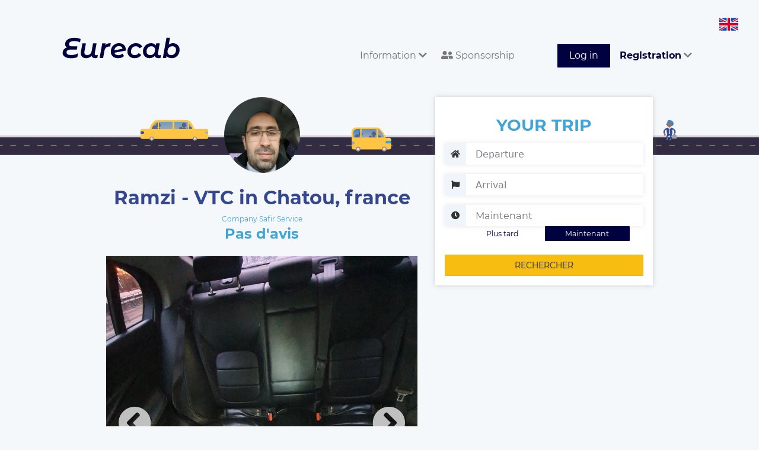

--- FILE ---
content_type: text/html; charset=UTF-8
request_url: https://www.eurecab.com/en/annonce/safir-service
body_size: 6416
content:
<!DOCTYPE html>
<html lang="en" class="no-js">
<head>


    <!-- Google tag (gtag.js) --> 
    <script async src="https://www.googletagmanager.com/gtag/js?id=G-RLLG5FD3H6"></script> <script> window.dataLayer = window.dataLayer || []; function gtag(){dataLayer.push(arguments);} gtag('js', new Date()); gtag('config', 'G-RLLG5FD3H6'); </script>
    <!-- Google tag (gtag.js) end -->

    
    <script type="text/javascript" charset="UTF-8" src="//cdn.cookie-script.com/s/189a08d42058454cd76f329218eb6beb.js"></script>

    <meta charset="utf-8">
    <meta http-equiv="X-UA-Compatible" content="IE=edge">
    <meta name="viewport" content="width=device-width, initial-scale=1">

        <title>
        Ramzi - VTC in Chatou, france
    </title>
    <meta name="description" content="Book your Private Chauffeur Safir Service in Chatou, France and surroundings. Noted company 0.00 / 5 with 0 Verified Customer Reviews. Professional Drivers and Impeccable Vehicles. The price is fixed at the reservation and without surprise. 10% discount on your first race with code HKDKMV." />
    <meta name="keywords" content="Taxi, VTC, Safir Service, Chatou, France, booking" />

    <meta property="og:url" content="https://www.eurecab.com/en/annonce/safir-service" />
    <meta property="og:type" content="website" />
    <meta property="og:title" content="Ramzi - VTC in Chatou, france" />
    <meta property="og:description" content="Book your Private Chauffeur Safir Service in Chatou, France and surroundings. Noted company 0.00 / 5 with 0 Verified Customer Reviews. Professional Drivers and Impeccable Vehicles. The price is fixed at the reservation and without surprise. 10% discount on your first race with code HKDKMV." />
    <meta property="og:image:secure_url" content="https://www.eurecab.com/storage/members/pictures/202303/298977/profile-298977-small.jpeg?t=1679379553" />

<!-- .ico -->
    <link rel="shortcut icon" href="https://www.eurecab.com/images/logo/favicon.ico?v=3"/>
    <link rel="icon" href="https://www.eurecab.com/images/logo/favicon.ico?v=3"/>

    <link href="https://www.eurecab.com/assets/bootstrap/css/bootstrap.min.css" rel="stylesheet">
<!--    <link rel="stylesheet" href="//maxcdn.bootstrapcdn.com/font-awesome/4.3.0/css/font-awesome.min.css"> -->

    <!-- fonts -->
    <link href='https://fonts.googleapis.com/css?family=Quicksand:400,700|Open+Sans:400italic,600italic,700italic,400,600,700'
          rel='stylesheet' type='text/css'>

    <script>
      !function (f, b, e, v, n, t, s) {
        if (f.fbq) return;
        n = f.fbq = function () {
          n.callMethod ?
            n.callMethod.apply(n, arguments) : n.queue.push(arguments)
        };
        if (!f._fbq) f._fbq = n;
        n.push = n;
        n.loaded = !0;
        n.version = '2.0';
        n.queue = [];
        t = b.createElement(e);
        t.async = !0;
        t.src = v;
        s = b.getElementsByTagName(e)[0];
        s.parentNode.insertBefore(t, s)
      }(window, document, 'script', 'https://connect.facebook.net/en_US/fbevents.js');
      fbq('init', "246963072385715");
      fbq('track', 'PageView');
    </script>

    <script>
    (function (i, s, o, g, r, a, m) {
      i['GoogleAnalyticsObject'] = r;
      i[r] = i[r] || function () {
        (i[r].q = i[r].q || []).push(arguments)
      }, i[r].l = 1 * new Date();
      a = s.createElement(o),
        m = s.getElementsByTagName(o)[0];
      a.async = 1;
      a.src = g;
      m.parentNode.insertBefore(a, m)
    })(window, document, 'script', '//www.google-analytics.com/analytics.js', 'ga');

    ga('create', 'UA-54791403-1', 'auto');
    ga('send', 'pageview');
    ga('require', 'ecommerce');
    </script>

        
    <noscript>
        <img height="1" width="1" style="display:none" alt="facebook_pixel"
                   src="https://www.facebook.com/tr?id=246963072385715&ev=PageView&noscript=1"/>
    </noscript>

	<link href="/css/main.css?id=1928139f4f06bba441be" rel="stylesheet">

	    <link href="https://www.eurecab.com/assets/bootstrap/css/bootstrap-datetimepicker.min.css" rel="stylesheet">

    <script>
        let a = 'json';
    </script>

    <script type="application/ld+json">
    {
        "@context": "http://schema.org/",
        "@type": "TaxiService",
        "provider": {
            "@type": "LocalBusiness",
            "name": "Safir Service",
            "image": "https://www.eurecab.com/storage/members/pictures/202303/298977/profile-298977-large.jpeg?t=1679379552",
            "address": "Chatou, France",
            "priceRange": "10",
            "telephone": "+33100000000",
            "areaServed": {
                "@type": "City",
                "name": "Chatou, France"
            },
            "location": {
                "@type": "Place",
                "geo": {
                    "@type": "GeoCircle",
                    "geoMidpoint": {
                        "@type": "GeoCoordinates",
                        "latitude": "48.896391",
                        "longitude": "2.160098"
                    },
                    "geoRadius": "50"
                }
            }        }    }
    </script>


    <script>
      fbq('track', 'ViewContent', {
        content_name: 'ad_safir-service'
      });
    </script>
    <!-- DO NOT MODIFY -->
    <!-- End Facebook Pixel Code -->


<!-- favicons -->
    <link rel="apple-touch-icon" sizes="180x180" href="/images/logo/favicons/apple-touch-icon.png?v=3">
    <link rel="icon" type="image/png" sizes="32x32" href="/images/logo/favicons/favicon-32x32.png?v=3">
    <link rel="icon" type="image/png" sizes="16x16" href="/images/logo/favicons/favicon-16x16.png?v=3">
    <link rel="manifest" href="/images/logo/favicons/site.webmanifest?v=3">
    <link rel="mask-icon" href="/images/logo/favicons/safari-pinned-tab.svg?v=3" color="#5bbad5">
    <link rel="shortcut icon" href="/images/logo/favicons/favicon.ico?v=3">
    <meta name="msapplication-TileColor" content="#da532c">
    <meta name="msapplication-config" content="/images/logo/favicons/browserconfig.xml?v=3">
    <meta name="theme-color" content="#00013f">

    <link href="https://www.eurecab.com/assets/css/front.extra.css" rel="stylesheet">
    <style>
            </style>

    <!-- Google Tag Manager -->
    <script>(function (w, d, s, l, i) {
            w[l] = w[l] || [];
            w[l].push({
                'gtm.start': new Date().getTime(), event: 'gtm.js'
            });
            var f = d.getElementsByTagName(s)[0],
                j = d.createElement(s), dl = l != 'dataLayer' ? '&l=' + l : '';
            j.async = true;
            j.src =
                'https://www.googletagmanager.com/gtm.js?id=' + i + dl;
            f.parentNode.insertBefore(j, f);
        })(window, document, 'script', 'dataLayer', 'GTM-TKTSXHG');</script>
    <!-- End Google Tag Manager -->

    <noscript>
        <iframe src="https://www.googletagmanager.com/ns.html?id=GTM-TKTSXHG"
                height="0" width="0" style="display:none;visibility:hidden"></iframe>
    </noscript>
    <!-- End Google Tag Manager (noscript) -->

    <script type="application/ld+json">{
        "@context": "http://schema.org",
        "@type": "Organization",
        "additionalType": "http://www.productontology.org/id/Taxicab",
        "name": "Eurecab",
        "logo": "http://www.eurecab.com/favicon.ico",
        "url": "https://www.eurecab.com",
        "sameAs": [
            "https://www.facebook.com/EURECAB/",
            "https://twitter.com/Eurecabfr"
        ],
        "contactPoint": {
            "@type": "ContactPoint",
            "telephone": "+33100000000",
            "contactType": "Customer Service",
            "email": "contact@eurecab.com",
            "contactOption": "TollFree",
            "areaServed": "France",
            "availableLanguage": "English,French"
        },
        "address": {
            "@type": "PostalAddress",
            "addressCountry": "France",
            "addressLocality": "Paris",
            "addressRegion": null,
            "postalCode": "75011",
            "streetAddress": "100 rue de la Folie Méricourt"
        }
    }</script>
</head>

<body>

	<div class="wrapper">
		<!--
................................................................................
	Front header
................................................................................
-->
<!--
................................................................................
	Admin bar
................................................................................
-->

<nav class="navbar header navbar-default">
    <div class="header-container container-fluid">
        <div class="navbar-header">
            <button type="button" class="navbar-toggle collapsed" data-toggle="collapse"
                    data-target="#bs-example-navbar-collapse-1" aria-expanded="false">
                <span class="sr-only">Toggle navigation</span>
                <span class="icon-bar"></span>
                <span class="icon-bar"></span>
                <span class="icon-bar"></span>
            </button>
            <a class="navbar-brand header-logo" href="/">
                <div class="header-logo__comp">
                    <img class="header-logo__letters" alt="eurecab logo text" src="https://www.eurecab.com/images/logo/full_blue.svg"/>
                </div>
            </a>
            <div class="menu-language">
                <img alt="Icone pays en" class="language-icon"
                     src="https://www.eurecab.com/assets/img/flags/en.svg">
                <div class="submenu-language">
                                            <a class="submenu-item" rel="alternate" hreflang="en"
                           href="https://www.eurecab.com/en/annonce/safir-service">
                            <img src="https://www.eurecab.com/assets/img/flags/en.svg"
                                 alt="Icone pays English" class="language-icon">
                            <span class="spacer"></span>
                            <span>English</span>
                        </a>
                                            <a class="submenu-item" rel="alternate" hreflang="fr"
                           href="https://www.eurecab.com/fr/annonce/safir-service">
                            <img src="https://www.eurecab.com/assets/img/flags/fr.svg"
                                 alt="Icone pays Français" class="language-icon">
                            <span class="spacer"></span>
                            <span>Français</span>
                        </a>
                                    </div>
            </div>
        </div>

        <div class="collapse navbar-collapse" id="bs-example-navbar-collapse-1">
            <ul class="nav navbar-nav navbar-right">
                <li role="menuitem" class="dropdown">
                    <a href="#" class="header-link dropdown-toggle" data-toggle="dropdown" aria-expanded="true">
                        Information <i class="fa fa-chevron-down"></i>
                    </a>
                    <ul role="menu" class="dropdown-menu">
                        <li role="menuitem">
                            <a href="https://www.eurecab.com/en/cities">
                                Cities served
                            </a>

                            <span class="hr-menu-item"></span>

                            <a class=""
                               href="https://entreprise.eurecab.com">
                                Business Offer
                            </a>

                            <!-- <a href="http://blog.eurecab.com/nos-engagements">
                                Environmental Social Responsibility
                            </a> -->

                                                                                                                                                            <a href="https://www.eurecab.com/en/informations/les-vehicules">
                                        Vehicles
                                    </a>
                                                                                                                                <a href="https://www.eurecab.com/en/informations/eurecab-dans-les-medias">
                                        Eurecab in the media
                                    </a>
                                                            
                            <span class="hr-menu-item"></span>

                                                            <a href="https://eure-cab.zendesk.com/hc/fr" aria-label="Aide"
                                   class="e2-footer-link" target="_blank" rel="noopener">
                                    Help / Contact
                                </a>
                                                    </li>
                    </ul>
                </li>

                <li role="menuitem">
                    <a href="https://eurecab.page.link/Co5h" class="header-link">
                        <i class="fas fa-user-friends"></i>
                        Sponsorship
                    </a>
                </li>

                
                                    <li role="menuitem">
                        <a class="header-link header-link-button btn btn-success" href="https://www.eurecab.com/en/auth/login">
                            Log in
                        </a>
                    </li>

                    <li role="menuitem" class="dropdown">
                        <a href="#" class="header-link dropdown-toggle" data-toggle="dropdown" aria-expanded="true">
                            <strong>Registration</strong>
                            <i class="fa fa-chevron-down"></i>
                        </a>
                        <ul role="menu" class="dropdown-menu">
                            <li role="menuitem">
                                <a href="https://www.eurecab.com/en/auth/register">
                                    <strong>You&#039;re a passenger</strong>
                                </a>
                            </li>
                            <li role="menuitem">
                                <a href="https://www.eurecab.com/en/driver/signup">
                                    <strong>You&#039;re a driver</strong>
                                </a>
                            </li>
                        </ul>
                    </li>
                            </ul>
        </div>
    </div>
</nav>
<div class="posthead"></div>
		<!--
................................................................................
	User message
................................................................................
-->



		
    <div class="e2-section" id="app">
        <div class="driver-background"></div>
        <div class="e2-section-content driver">
            <div class="e2-section-left col-md-7">
                <div class="driver-header">
                    <div class="driver-avatar">
                        <img src="https://www.eurecab.com/storage/members/pictures/202303/298977/profile-298977-large.jpeg?t=1679379552"
                             class="driver-avatar__image" alt="Photo de profil pour le VTC Safir Service à Chatou, France">
                    </div>
                    <div class="driver-name">
                        <h1 class="driver-name__head">
                            Ramzi - VTC in Chatou, france
                        </h1>
                    </div>
                    <div class="driver-grade">
                                                    <div class="driver-grade__label">
                                Company Safir Service
                            </div>
                                                                            <div class="driver-grade__number">Pas d&#039;avis</div>
                                            </div>
                </div>
            </div>

            <app-ad-search action="https://www.eurecab.com/en/annonce/safir-service"
                           :auth=" {} "
                           :result="JSON.parse('{&quot;searched&quot;:false}')"
                           from=""
                           to=""
                           dt=""
                           ad="12665"></app-ad-search>

            <form id="bookingForm" class="formBooking" method="post" action="https://www.eurecab.com/en/booking">
            </form>

                            <div class="e2-section-left col-md-7" style="margin-top: 20px">
                    <app-carousel target=".pic"></app-carousel>

                                            <div class="hidden pic"
                             data-legend=""
                             data-path="https://www.eurecab.com/storage/members/pictures/202303/298977/cover-298977-7c0ff9a3-7594-4bb3-a93d-56843536b9c3-original.jpeg?t=1679379972"></div>
                                            <div class="hidden pic"
                             data-legend=""
                             data-path="https://www.eurecab.com/storage/members/pictures/202303/298977/cover-298977-56871976-f3b5-4809-95a8-3dcd40177c80-original.jpeg?t=1679380004"></div>
                                    </div>
                        <div class="e2-section-left col-md-7">
                <h2 class="h2-little">
                    About Safir Service, your VTC in Chatou, france
                </h2>
                <div class="driver-bio">
                                    <p>Disponible en Yvelines depuis 2013.
La ponctualité, la discrétion et le bon service c&#039;est notre point fort.
Transport, accompagnement et accueil gares et aéroports.</p>
                                </div>
                <hr class="separator"/>
                                <div class="driver-vehicles">
                    <h2 class="cyan bold">
                        Available vehicles:
                    <div class="clearfix"></div>
                    </h2>
                                            <div class="driver-vehicles__item">
                            <span class="driver-vehicles__gamme">Economique</span>
                            <span class="driver-vehicles__model" data-toggle="tooltip" data-placement="top"
                                  title="Jaguar XE">Jaguar XE</span>
                            <span class="driver-vehicles__features">
                                <span class="driver-vehicles__seats">3</span>
                                Seats
                                <span class="driver-vehicles__bagages">2</span>
                                Luggages
                            </span>
                        </div>
                                    </div>
                <hr class="separator"/>
                <div class="driver-services">
                    <h2 class="bold cyan">Services:</h2>
                    <span class="driver-services__list">
                                                                                                                                <span class="driver-services__item">
                                <i class="fa fa-wifi cyan"></i> Wi-Fi
                            </span>
                        
                                            </span>
                                                        </div>
                <hr class="separator"/>

                <div class="driver-localities">
                    <h2 class="cyan bold">
                        Other carriers in the region
                    </h2>
                    <p>
                                                    <a href="https://www.eurecab.com/en/annonce/mokrani-1">
                                Mokrani,                             </a>
                                                    <a href="https://www.eurecab.com/en/annonce/driver">
                                DriveR,                             </a>
                                                    <a href="https://www.eurecab.com/en/annonce/sondia">
                                sondia,                             </a>
                                                    <a href="https://www.eurecab.com/en/annonce/hh-1">
                                Hh,                             </a>
                                                    <a href="https://www.eurecab.com/en/annonce/mohamed-vtc">
                                Mohamed vtc,                             </a>
                                                    <a href="https://www.eurecab.com/en/annonce/vtc-number-one">
                                VTC NUMBER ONE,                             </a>
                                                    <a href="https://www.eurecab.com/en/annonce/drive-inside">
                                Drive inside,                             </a>
                                                    <a href="https://www.eurecab.com/en/annonce/cfm-transport">
                                CFM transport,                             </a>
                                                    <a href="https://www.eurecab.com/en/annonce/hadji-ouissame">
                                Hadji ouissame,                             </a>
                                                    <a href="https://www.eurecab.com/en/annonce/mjvtc">
                                Mjvtc,                             </a>
                                                    <a href="https://www.eurecab.com/en/annonce/horvath-laurent">
                                Horvath Laurent,                             </a>
                                                    <a href="https://www.eurecab.com/en/annonce/ouriss">
                                Ouriss                            </a>
                                            </p>
                </div>
                <hr class="separator"/>

                <div id="comments" class="driver-reviews">
                    <p>
                        <h2 class="cyan bold">Customers&#039; opinion </h2>
                        (<span class="result-stars">
                            <i class="fa fa-star star-gold"></i>
                            <span class="result-stars__tag">
                                0.00 / 5
                                -
                                0 review
                            </span>
                        </span>)
                        <!--span class="pull-right driver-reviews__header">Trier par : <a href="#" class="driver-reviews__sort">Pertinence</a></span-->
                    </p>
                                        <div id="comment_loader" style="display: none">
                        <div class="spinner">
                            <div class="rect1"></div>
                            <div class="rect2"></div>
                            <div class="rect3"></div>
                            <div class="rect4"></div>
                            <div class="rect5"></div>
                            <div class="rect6"></div>
                            <div class="rect7"></div>
                        </div>
                    </div>
                </div>
                <a href="#" class="cyan bold" id="comment_more">More comments</a>
            </div>
            <div class="clearfix"></div>
        </div>
    </div>
    <div class="push-xl"></div>
					<div class="e2-footer">
        <div class="e2-section container-fluid">
        <div class="e2-footer-nav col-sm-3">
            <h3 class="e2-footer-title">MORE ABOUT OUR SERVICES</h3>
            <a href="http://entreprise.eurecab.com" class="e2-footer-link">
                Business Offer
            </a>
            <a href="https://eure-cab.zendesk.com/hc/fr/categories/12474849318802-Pour-les-clients" class="e2-footer-link"
                target="_blank" rel="noopener">FAQ clients</a>
            <a href="https://eure-cab.zendesk.com/hc/fr/categories/12474854725906-Pour-les-partenaires-chauffeurs"
                class="e2-footer-link" target="_blank" rel="noopener">FAQ Driver</a>
            
                                    <a href="https://api.eurecab.com/en/cities/taxi-paris" class="e2-footer-link">
                Taxi Paris
            </a>
                                                                                    <a href="/files/eurecab_cgu_client.pdf" class="e2-footer-link"> Terms of Uses </a>
            
            <div class="rating-badge">
                <g:ratingbadge merchant_id=132913459></g:ratingbadge>
            </div>
        </div>
        <div class="e2-footer-nav col-sm-3">
            <h3 class="e2-footer-title">L'entreprise</h3>
            <a href="http://blog.eurecab.com/qui-sommes-nous" class="e2-footer-link">Qui sommes-nous ?</a>
            <a href="http://blog.eurecab.com/nos-engagements" class="e2-footer-link">
                Environmental Social Responsibility
            </a>
            <a href="/cdn-cgi/l/email-protection#187b77766c797b6c587d6d6a7d7b797a367b7775" class="e2-footer-link">Rejoignez l'équipe</a>
            
            <a href="https://www.eurecab.com/en/informations/eurecab-dans-les-medias" class="e2-footer-link">Press</a>

            <h3 class="e2-footer-title">Contact</h3>
            <a href="https://www.facebook.com/Eurecab" aria-label="Facebook" class="e2-footer-link inline">
                <i class="fab fa-facebook-square fa-2x"></i>
            </a>
            <a href="https://twitter.com/Eurecabfr" aria-label="Twitter" class="e2-footer-link inline">
                <i class="fab fa-twitter fa-2x"></i>
            </a>

                            <a href="https://eure-cab.zendesk.com/hc/fr" aria-label="Contact"
                   class="e2-footer-link" target="_blank" rel="noopener">
                    Contactez nous
                </a>
                    </div>
        <div class="e2-footer-nav col-sm-2">
            <h3 class="e2-footer-title">Cities</h3>
                                                            <a href="https://api.eurecab.com/en/cities/paris" class="e2-footer-link">
                Paris
            </a>
                                                <a href="https://api.eurecab.com/en/cities/bordeaux" class="e2-footer-link">
                Bordeaux
            </a>
                                </div>
        <div class="e2-footer-nav col-sm-4">
            <h3 class="e2-footer-title">Trajets aéroport</h3>
            <a href="/cities/paris/aeroport-roissy-cdg" class="e2-footer-link">Aéroport Roissy Charles de Gaulle</a>
            <a href="/cities/paris/aeroport-paris-orly" class="e2-footer-link">Aéroport Paris Orly</a>
            <a href="/cities/paris/aeroport-paris-beauvais-tille" class="e2-footer-link">Aéroport Beauvais Tillé</a>
            <a href="/cities/nice/aeroport-nice-cote-d-azur" class="e2-footer-link">Aéroport Nice côte d'Azur</a>
            <a href="/cities/lyon/aeroport-lyon-saint-exupery" class="e2-footer-link">Aéroport Lyon Saint-Exupéry</a>
            <a href="/cities/bordeaux/aeroport-bordeaux-merignac" class="e2-footer-link">Aéroport Bordeaux Mérignac</a>
            <a href="/cities/marseille/aeroport-marseille-provence" class="e2-footer-link">Aéroport Marseille
                Provence</a>
        </div>
        <div class="clearfix"></div>
    </div>
</div>
	</div>
<!-- Google Tag Manager (noscript) -->
<noscript>
    <iframe src="https://www.googletagmanager.com/ns.html?id=GTM-TKTSXHG" height="0" width="0"
            style="display:none;visibility:hidden"></iframe>
</noscript>
<!-- End Google Tag Manager (noscript) -->
<script data-cfasync="false" src="/cdn-cgi/scripts/5c5dd728/cloudflare-static/email-decode.min.js"></script><script src="https://www.eurecab.com/assets/js/vendor/modernizr-2.8.3.js"></script>

    <script src="/js/front.js?id=9ea63198288158d9c719"></script>

	
    <script type="text/javascript" src="https://www.eurecab.com/assets/js/eurecab/ad_public_blade.js?v=1.0" id="AdPublicBlade"
            data-company="Safir Service"
            data-vote-count="0"
            data-vote-average="0.00"
            data-locality="Chatou, France"
            data-ad-id="12665"></script>

    <!-- rich snippet to display stars with google search results -->
    <style type="text/css">
        #map-canvas {
            height: 265px;
            margin: 0;
            padding: 0;
        }

        .pac-container {
            z-index: 10000 !important;
        }

        #msg-vote {
            display: none;
        }
    </style>



<script defer src="https://static.cloudflareinsights.com/beacon.min.js/vcd15cbe7772f49c399c6a5babf22c1241717689176015" integrity="sha512-ZpsOmlRQV6y907TI0dKBHq9Md29nnaEIPlkf84rnaERnq6zvWvPUqr2ft8M1aS28oN72PdrCzSjY4U6VaAw1EQ==" data-cf-beacon='{"version":"2024.11.0","token":"b0f284ae55d344ce970c7a3bb002a63d","r":1,"server_timing":{"name":{"cfCacheStatus":true,"cfEdge":true,"cfExtPri":true,"cfL4":true,"cfOrigin":true,"cfSpeedBrain":true},"location_startswith":null}}' crossorigin="anonymous"></script>
</body>
</html>


--- FILE ---
content_type: image/svg+xml
request_url: https://www.eurecab.com/images/logo/full_blue.svg
body_size: 1506
content:
<svg id="Calque_1" data-name="Calque 1" xmlns="http://www.w3.org/2000/svg" viewBox="0 0 999.92 181.96"><defs><style>.cls-1{fill:#00013f;}</style></defs><title>Logo_Bleu</title><path class="cls-1" d="M135.37,7.59a152.61,152.61,0,0,0-32.5-3.27c-15.71,0-29.69,2.29-41.54,6.78s-21.18,11-27.64,19.36A45.16,45.16,0,0,0,24.2,59.64a35.26,35.26,0,0,0,4.27,16.68,31.6,31.6,0,0,0,10.12,11c-10.86,3.45-19.59,9.16-25.95,17A43.17,43.17,0,0,0,2.9,133c.25,14.3,6.84,25.66,19.6,33.77S52.43,179,73.84,179a162.78,162.78,0,0,0,39.79-4.84A125.11,125.11,0,0,0,128,169.5l.36-.14,6-33.49-1.33.88a83.54,83.54,0,0,1-23.43,10.31,119.25,119.25,0,0,1-32.41,4.3c-27,0-40.75-7.46-41-22.19-.13-7.73,3.21-13.85,9.93-18.19s16.26-6.63,28.05-6.63h49.62L129,77H83.25C75,77,68.56,75.43,64.12,72.31s-6.65-7.49-6.75-13.17C57.22,50.93,61,44.28,68.61,39.38s18.63-7.47,32.53-7.47c19.19,0,35.71,3.69,49.12,11l.82.44,5.17-28.76-.48-.22a96.31,96.31,0,0,0-20.4-6.74"/><path class="cls-1" d="M289.74,153.11c-4.23,0-7.56-1.07-9.89-3.18s-3.53-5.15-3.6-9.1a20.87,20.87,0,0,1,.36-4.94l15.23-83.16.15-.81H262l-11.78,64.56c-2,11.65-6.43,20.5-13,26.29S222.15,151.5,212,151.5c-7.86,0-13.85-1.88-17.81-5.6s-6-9.13-6.13-16.15a47.89,47.89,0,0,1,.74-9.34l12.45-68.49H171.31l-12.38,68.93a69.74,69.74,0,0,0-1.36,14.93c.24,13.38,4.53,23.92,12.76,31.33s19.24,11.15,32.75,11.15a64.77,64.77,0,0,0,25.78-5.14,53,53,0,0,0,19.54-14.5,27.4,27.4,0,0,0,11,14.1c5.57,3.68,12.61,5.54,20.93,5.54a50,50,0,0,0,17.78-3l.36-.13L303,149.89l-1.24.67c-3.26,1.75-8.51,2.55-12,2.55"/><path class="cls-1" d="M384,54.5a43.17,43.17,0,0,0-18,11.74l2.61-14.32H340.11L317.94,175.85l-.14.8h29.93l11.16-61.33c4.35-24.3,18.14-36.63,41-36.63a40.78,40.78,0,0,1,7,.68l.67.12,4.9-28.16.14-.79h-.81c-10.71,0-20,1.33-27.69,4"/><path class="cls-1" d="M455.42,85c6.89-6.62,15.82-10,26.56-10,8.49,0,15.58,2.09,21.07,6.22,5.3,4,8.55,9.65,9.67,16.81L443,111.14c1.55-10.91,5.74-19.71,12.45-26.17Zm69-19.93c-10.54-9.62-24.58-14.51-41.73-14.51-13.63,0-25.91,3.19-36.52,9.46a64.66,64.66,0,0,0-24.72,26.14,76.52,76.52,0,0,0-8.34,37.18c.2,11,2.85,20.76,7.91,29a50.75,50.75,0,0,0,21.64,19.2c9.26,4.49,20.16,6.77,32.41,6.77A87.8,87.8,0,0,0,502.66,174a60.55,60.55,0,0,0,22.42-13l.4-.38-13-21.3-.6.62a38.43,38.43,0,0,1-15,9.3,58.4,58.4,0,0,1-19.48,3.2c-18.9,0-30.28-7-33.85-20.74l96.57-17.89.5-.09.05-.51c.13-1.44.17-3.56.13-6.31C540.5,88.75,535,74.68,524.45,65"/><path class="cls-1" d="M604.3,82.17a39,39,0,0,1,21.13-5.79c14.29,0,24.42,5.63,30.1,16.73l.32.61,25.43-13.34-.32-.6a51.7,51.7,0,0,0-21.33-21.89c-9-4.88-19.93-7.35-32.33-7.35-14.23,0-27,3.18-38,9.45a66.82,66.82,0,0,0-25.74,26c-6.09,11-9.06,23.54-8.82,37.3.2,10.86,2.86,20.54,7.92,28.76a51.57,51.57,0,0,0,21.51,19.31c9.2,4.57,20,6.89,32.07,6.89a73,73,0,0,0,32.64-7.35,56.8,56.8,0,0,0,23.22-20.46l.35-.56-22.38-15.06-.38.56A37.41,37.41,0,0,1,635.77,148a40.45,40.45,0,0,1-18.58,4.2c-10.14,0-18.1-2.69-23.67-8s-8.48-12.8-8.65-22.28a49.88,49.88,0,0,1,5-23.59A39.81,39.81,0,0,1,604.3,82.17"/><path class="cls-1" d="M789.76,106.67a50.09,50.09,0,0,1-5,23.6,40,40,0,0,1-14.44,16.13,39.12,39.12,0,0,1-21.13,5.79c-10,0-17.88-2.7-23.46-8s-8.47-12.82-8.64-22.29a50,50,0,0,1,5-23.59,39.71,39.71,0,0,1,14.44-16.13,39,39,0,0,1,21.13-5.79c10,0,17.87,2.7,23.45,8s8.47,12.82,8.64,22.28m37.84,46.44c-4.39,0-7.79-1.07-10.12-3.17s-3.53-5.15-3.6-9.1a21.26,21.26,0,0,1,.58-5.18l15-82.94.14-.8h-30l-2.92,17.15c-8.64-12.3-22.61-18.54-41.54-18.54a67.92,67.92,0,0,0-35.28,9.34,65.38,65.38,0,0,0-24.48,26c-5.85,11-8.7,23.63-8.46,37.41.2,11.16,2.78,21,7.69,29.32a49.54,49.54,0,0,0,19.91,19.08,59.08,59.08,0,0,0,27.73,6.55,61.29,61.29,0,0,0,25.45-5.14,55.63,55.63,0,0,0,18.74-13.84A26.46,26.46,0,0,0,797.39,173c5.47,3.52,12.39,5.31,20.56,5.31a50.69,50.69,0,0,0,18-3l.36-.13,4.51-25.22-1.21.61a29.45,29.45,0,0,1-12,2.64"/><path class="cls-1" d="M900.5,98.3a39.86,39.86,0,0,1,14.44-16.14,39.1,39.1,0,0,1,21.13-5.78c10,0,17.87,2.7,23.45,8s8.47,12.81,8.65,22.29a50,50,0,0,1-5,23.59,39.83,39.83,0,0,1-14.44,16.13,39.11,39.11,0,0,1-21.14,5.79c-10,0-17.87-2.7-23.44-8s-8.47-12.82-8.64-22.29a49.84,49.84,0,0,1,5-23.59M990.6,76a49.89,49.89,0,0,0-19.91-19A59,59,0,0,0,943,50.54c-14.34,0-26.68,4-36.72,11.93l10.43-58.6H886.73l-30.93,172-.15.8h28.57l3.33-18.42a39.38,39.38,0,0,0,16.31,14.53c7.42,3.65,16.32,5.5,26.45,5.5a65.88,65.88,0,0,0,59.52-35.59c5.85-11.06,8.7-23.65,8.46-37.41-.2-11.15-2.78-21-7.69-29.22"/></svg>